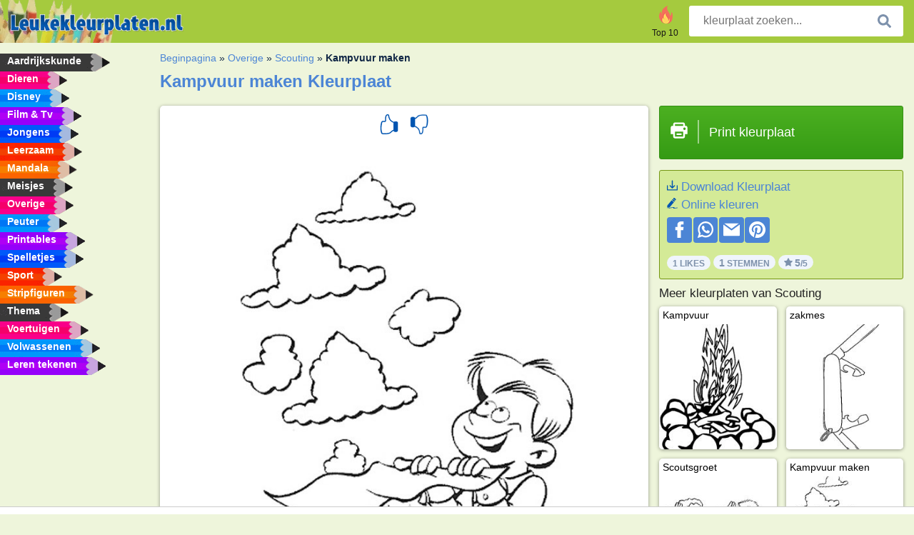

--- FILE ---
content_type: text/html; charset="UTF-8"
request_url: https://www.leukekleurplaten.nl/kleurplaat/kampvuur-maken/
body_size: 4266
content:
<!DOCTYPE html><html lang="nl" prefix="og: http://ogp.me/ns#"><head><title>Kleurplaat Kampvuur maken | Leukekleurplaten.nl</title><meta charset="UTF-8"><meta name="keywords" content=""><meta name="description" content="Bezoek onze website om Kampvuur maken kleurplaat te bekijken en te printen. Hier vind je altijd de leukste kleurplaten."><meta name="robots" content="index,follow,all"><link rel="canonical" href="https://www.leukekleurplaten.nl/kleurplaat/kampvuur-maken/"><meta name="viewport" content="width=device-width, initial-scale=1"><meta property="og:title" content="Kampvuur maken"><meta property="og:type" content="website"><meta property="og:description" content="Bezoek onze website om Kampvuur maken kleurplaat te bekijken en te printen. Hier vind je altijd de leukste kleurplaten."><meta property="og:url" content="https://www.leukekleurplaten.nl/kleurplaat/kampvuur-maken/"><meta property="og:image" content="https://www.leukekleurplaten.nl/uploads/kleurplaten/kampvuur-maken.jpg"><link rel="icon" type="image/png" sizes="16x16" href="/templates/all/images/favicon/nl/favicon-16x16.png"><link rel="icon" type="image/png" sizes="32x32" href="/templates/all/images/favicon/nl/favicon-32x32.png"><link rel="icon" type="image/png" sizes="96x96" href="/templates/all/images/favicon/nl/favicon-96x96.png"><link rel="shortcut icon" type="image/x-icon" href="/templates/all/images/favicon/nl/favicon.ico"><meta name="theme-color" content="#b2ce68"><meta name="msapplication-navbutton-color" content="#b2ce68"><meta name="apple-mobile-web-app-capable" content="yes"><meta name="apple-mobile-web-app-status-bar-style" content="#b2ce68"><link media="screen" href="/templates/all/css/all.v-1.css" rel="stylesheet"><link rel="dns-prefetch" href="//pagead2.googlesyndication.com"><link rel="dns-prefetch" href="//googleads.g.doubleclick.net"><link rel="dns-prefetch" href="//partner.googleadservices.com"><link rel="dns-prefetch" href="//assets.pinterest.com"><link rel="dns-prefetch" href="//log.pinterest.com"><link rel="dns-prefetch" href="//tpc.googlesyndication.com"><script src="https://tags.refinery89.com/leukekleurplatennl.js" async></script><script>DisableCookieBar=true;</script><link rel="alternate" href="https://www.pekneomalovanky.cz/omalovanka/udelat-taborak/" hreflang="cs"><link rel="alternate" href="https://www.leukekleurplaten.nl/kleurplaat/kampvuur-maken/" hreflang="nl"><link rel="alternate" href="https://www.ladnekolorowanki.pl/kolorowanka/rozpali-ognisko/" hreflang="pl"><link rel="alternate" href="https://www.desenhocolorir.com.br/desenho-para-colorir/fazendo-uma-fogueira/" hreflang="pt"><link rel="alternate" href="https://www.eglenceliboyamasayfalari.com/boyama-sayfası/kamp-ateşi-yapmak/" hreflang="tr"><link rel="alternate" href="https://www.plansededesenat.ro/plansa-de-colorat/a-construi-un-foc-de-tabără/" hreflang="ro"><link rel="alternate" href="https://www.nuttedemalebogssider.dk/malebogsside/bygger-lejerbal/" hreflang="da"><link rel="alternate" href="https://www.besteausmalbilder.de/ausmalbild/lagerfeuer-machen/" hreflang="de"><link rel="alternate" href="https://www.dibujosparaimprimir.es/dibujos-para-colorear/haciendo-una-hoguera/" hreflang="es"><link rel="alternate" href="https://www.topcoloriages.fr/coloriage/faire-feu-de-camp/" hreflang="fr"><link rel="alternate" href="https://www.disegnibellidacolorare.it/disegno-da-colorare/fare-fuoco-da-campeggio/" hreflang="it"><link rel="alternate" href="https://www.vidamkifesto.hu/kifesto/cserkeszfiu-tabortuzet-gyujt/" hreflang="hu"><link rel="alternate" href="https://www.roligamalarbilder.se/malarbild/bygga-lägereld/" hreflang="se"><link rel="alternate" href="https://www.sotefargeleggingssider.com/fargelegging/tenne-bal/" hreflang="no"><link rel="alternate" href="https://www.eglenceliboyamasayfalari.com/boyama-sayfası/kamp-ateşi-yapmak/" hreflang="tr"><link rel="alternate" href="https://www.coloringpage.ca/coloring-page/building-a-campfire/" hreflang="en-ca" /><link rel="alternate" href="https://ua.funnycoloringpages.com/rozmalovky/building-a-campfire/" hreflang="uk" /><link rel="alternate" href="https://gr.funnycoloringpages.com/zografiki/building-a-campfire/" hreflang="el" /><link rel="alternate" href="https://www.funnycoloringpages.com/coloring-page/building-a-campfire/" hreflang="en-us" /><link rel="alternate" href="https://www.funnycoloringpages.com/coloring-page/building-a-campfire/" hreflang="en" /><link rel="alternate" href="https://www.funnycoloringpages.com/coloring-page/building-a-campfire/" hreflang="x-default"></head><body><div class="container-fluid notouching" id="wrapper"><div class="row"><header class="dontprint"><div class="col-lg-12 col-xl-9"><a href="/"><img class="brand" src="/templates/all/images/logo/leukekleurplaten.nl.png" alt="leukekleurplaten.nl" width="242" height="30"></a><div class="SearchBox-sm d-md-none"><div class="openBtn" onclick="openSearch()"><i class="svg-icon icon-search svg-white svg-sm"></i></div><div id="myOverlay" class="overlay"><span class="close" onclick="closeSearch()" title="Sluit venster"></span><div class="overlay-content"><form action="/zoeken/"><input type="text" value="" placeholder="kleurplaat zoeken..." name="q"><button type="submit"><i class="svg-icon icon-search svg-white svg-lg"></i></button></form></div></div></div><div class="SearchBox"><form class="search-Engine" action="/zoeken/"><input type="text" name="q" class="recherche" value="" placeholder="kleurplaat zoeken..."><button type="submit"><i class="svg-icon icon-search svg-grey svg-lg"></i></button></form></div><div class="header_menu"><ul><li><a href="/top-10/"><i class="icon-header ic-top10"></i><span>Top 10</span></a></li></ul></div><a id="menu-toggle" class="hamburger-box"><div class="hamburger"><span></span><span></span><span></span></div></a></div></header><nav class="sidebar dontprint"><ul class="nav sidebar-nav"><li class="nav-item"><a class="nav-link" href='/aardrijkskunde/'><span>Aardrijkskunde</span></a></li><li class="nav-item"><a class="nav-link" href='/dieren/'><span>Dieren</span></a></li><li class="nav-item"><a class="nav-link" href='/disney/'><span>Disney</span></a></li><li class="nav-item"><a class="nav-link" href='/film-tv/'><span>Film & Tv</span></a></li><li class="nav-item"><a class="nav-link" href='/jongens/'><span>Jongens</span></a></li><li class="nav-item"><a class="nav-link" href='/leerzaam/'><span>Leerzaam</span></a></li><li class="nav-item"><a class="nav-link" href='/mandala/'><span>Mandala</span></a></li><li class="nav-item"><a class="nav-link" href='/meisjes/'><span>Meisjes</span></a></li><li class="nav-item"><a class="nav-link" href='/diversen/'><span>Overige</span></a></li><li class="nav-item"><a class="nav-link" href='/peuters/'><span>Peuter</span></a></li><li class="nav-item"><a class="nav-link" href='/printables/'><span>Printables</span></a></li><li class="nav-item"><a class="nav-link" href='/spelletjes/'><span>Spelletjes</span></a></li><li class="nav-item"><a class="nav-link" href='/sport/'><span>Sport</span></a></li><li class="nav-item"><a class="nav-link" href='/stripfiguren/'><span>Stripfiguren</span></a></li><li class="nav-item"><a class="nav-link" href='/thema/'><span>Thema</span></a></li><li class="nav-item"><a class="nav-link" href='/voertuigen/'><span>Voertuigen</span></a></li><li class="nav-item"><a class="nav-link" href='/volwassenen/'><span>Volwassenen</span></a></li><li class="nav-item"><a class="nav-link" href="/leren-tekenen/"><span>Leren tekenen</span></a></li><li class="nav-item top-10"><a class="nav-link" href="/top-10/"><span>Top 10</span></a></li></ul></nav><main class="col-xs-12 col-sm-12 col-lg-12 col-xl-12"><div class="row page-content notouching"><div class="col-xs-12 col-sm-12 col-lg-12 col-xl-8 pt-3 pl-4 notouching"><nav class="c-breadcrumbs"><ul class="c-breadcrumbs__list dontprint"><li><a href="/">Beginpagina</a>&nbsp;&raquo;&nbsp;</li><li><a href='/diversen/'>Overige</a>&nbsp;&raquo;&nbsp;</li><li><a href='/scouting/'>Scouting</a>&nbsp;&raquo;&nbsp;</li><li>Kampvuur maken</li></ul></nav><h1 class="dontprint">Kampvuur maken Kleurplaat</h1><div class="dontprint ads"></div><div class="row coloring-page" itemscope itemtype="http://schema.org/CreativeWorkSeries"><meta itemprop="name" content="Kampvuur maken"><div class="col-xs-12 col-sm-12 col-md-8 page printingDiv"><div class="coloring-block"><div class="dontprint rateTemplateContainer"><form action="/like/" method="post"><input type="hidden" name="id" value="1260"><input type="hidden" name="u" value="/kleurplaat/kampvuur-maken/"><input type="hidden" name="secure" value="1723322c257858996bc11909e22447e6"><button type="submit" value="1" name="like" title="Leuk"><div class="svg-icon icon-thumbs-up svg-blue svg-2x"></div></button><button type="submit" value="0" name="like" title="Niet leuk"><div class="svg-icon icon-thumbs-down svg-blue svg-2x"></div></button></form></div><img loading="lazy" itemprop="image" src="/uploads/kleurplaten/kampvuur-maken.jpg" class="responsive detail-coloring" alt="Kampvuur maken kleurplaat" title="Kampvuur maken kleurplaat"></div><p class="text-left dontprint">
Kleur nu de kleurplaat van Kampvuur maken. Of kleur één van de andere leuke 7 <a href="/scouting/">Scouting</a> kleurplaten op Leukekleurplaten.nl</p></div><aside class="col-xs-12 col-sm-12 col-md-4 dontprint aside"><a class="print-button medium md-full" href="#" id="printBtn" rel="nofollow" target="_blank"><span class="icon"><i class="svg-icon icon-printer svg-white svg-2x"></i></span><span class="middle">Print kleurplaat</span></a><div class="dontprint ads"><div class="ad_holder"></div></div><div class="dontprint coloringpage-info"><i class="svg-icon icon-download svg-blue svg-sm"></i> <a href="/uploads/kleurplaten/kampvuur-maken.jpg" download="" rel="nofollow" target="_blank">Download Kleurplaat</a><br /><i class="svg-icon icon-pencil svg-blue svg-sm"></i> <a href="/online-kleuren/?img=kampvuur-maken.jpg" rel="nofollow" target="_blank">Online kleuren</a><br /><div class="share"><a href="http://www.facebook.com/sharer.php?u=https://www.leukekleurplaten.nl/kleurplaat/kampvuur-maken/" class="share_item" target="_blank"><i class="svg-icon icon-facebook svg-white svg-lg"></i> </a><a href="https://wa.me/?text=https://www.leukekleurplaten.nl/kleurplaat/kampvuur-maken/" class="share_item" target="_blank"><i class="svg-icon icon-whatsapp svg-white svg-lg"></i> </a><a href="mailto:?&subject=KleurplaatKampvuur maken&body=www.leukekleurplaten.nl/kleurplaat/kampvuur-maken/" class="share_item" target="_blank"><i class="svg-icon icon-email svg-white svg-lg"></i> </a><a href="//pinterest.com/pin/create/link/?url=https://www.leukekleurplaten.nl/kleurplaat/kampvuur-maken/" class="share_item" target="_blank"><i class="svg-icon icon-pinterest svg-white svg-lg"></i> </a></div><div class="aggregateRating" itemprop="aggregateRating" itemscope itemtype="http://schema.org/AggregateRating"><span itemprop="bestRating" content="5"></span><span itemprop="worstRating" content="1"></span><div class="rating"> 1 Likes</div><div class="rating"> <span itemprop="ratingCount">1</span> Stemmen</div><div class="rating"><i class="svg-icon icon-star svg-grey svg-xs"></i> <span itemprop="ratingValue">5</span>/5</div></div></div><h3>Meer kleurplaten van Scouting</h3><div class="grid-coloring-page"><div class="title-card"><a href="/kleurplaat/kampvuur/" title="Kampvuur"><div class="content"><div class="name ellipsis">Kampvuur</div></div><img loading="lazy" class="img-fluid" src="/resized-images/200/0/uploads/kleurplaten/1_kampvuur.jpg" alt="Kampvuur" /></a></div><div class="title-card"><a href="/kleurplaat/zakmes/" title="zakmes"><div class="content"><div class="name ellipsis">zakmes</div></div><img loading="lazy" class="img-fluid" src="/resized-images/200/0/uploads/kleurplaten/zakmes.jpg" alt="zakmes" /></a></div><div class="title-card"><a href="/kleurplaat/scoutsgroet/" title="Scoutsgroet"><div class="content"><div class="name ellipsis">Scoutsgroet</div></div><img loading="lazy" class="img-fluid" src="/resized-images/200/0/uploads/kleurplaten/scoutsgroet.jpg" alt="Scoutsgroet" /></a></div><div class="title-card"><a href="/kleurplaat/kampvuur-maken/" title="Kampvuur maken"><div class="content"><div class="name ellipsis">Kampvuur maken</div></div><img loading="lazy" class="img-fluid" src="/resized-images/200/0/uploads/kleurplaten/kampvuur-maken.jpg" alt="Kampvuur maken" /></a></div><div class="title-card"><a href="/kleurplaat/kampvuur-1490/" title="Kampvuur"><div class="content"><div class="name ellipsis">Kampvuur</div></div><img loading="lazy" class="img-fluid" src="/resized-images/200/0/uploads/kleurplaten/2_kampvuur.jpg" alt="Kampvuur" /></a></div><div class="title-card"><a href="/kleurplaat/maglite-zaklantaarn/" title="Maglite zaklantaarn"><div class="content"><div class="name ellipsis">Maglite zaklantaarn</div></div><img loading="lazy" class="img-fluid" src="/resized-images/200/0/uploads/kleurplaten/maglite-zaklantaarn.jpg" alt="Maglite zaklantaarn" /></a></div><div class="title-card"><a href="/kleurplaat/scouts-op-een-vlot/" title="Scouts op een vlot"><div class="content"><div class="name ellipsis">Scouts op een vlot</div></div><img loading="lazy" class="img-fluid" src="/resized-images/200/0/uploads/kleurplaten/scouts-op-een-vlot.jpg" alt="Scouts op een vlot" /></a></div></div></aside></div><footer class="footer dontprint"><hr class="my-2" /><div class="align-items-center"><div class="text-md-right"><a class='footerlinks' href='/ouders/'>Ouders</a><a class='footerlinks' href='/disclaimer/'>Disclaimer</a><a class='footerlinks' href='/contact/'>Contact</a><div class="lang"><div class="curr-lang"><div class="nl-flag curr-flag"></div></div><ul class="drop-down-list"><li><a class="cs url_cz" href="https://www.pekneomalovanky.cz/omalovanka/udelat-taborak/" target="_blank" title="Čeština">Čeština</a></li><li><a class="da url_dk" href="https://www.nuttedemalebogssider.dk/malebogsside/bygger-lejerbal/" target="_blank" title="Dansk">Dansk</a></li><li><a class="de url_de" href="https://www.besteausmalbilder.de/ausmalbild/lagerfeuer-machen/" target="_blank" title="Deutsch">Deutsch</a></li><li><a class="en url_en" href="https://www.funnycoloringpages.com/coloring-page/building-a-campfire/" target="_blank" title="English">English</a></li><li><a class="ca url_en" href="https://www.coloringpage.ca/coloring-page/building-a-campfire/" target="_blank" title="English (Canada)">English (Canada)</a></li><li><a class="gr url_gr" href="https://www.gr.funnycoloringpages.com/zografiki/building-a-campfire/" target="_blank" title="Ελληνικά">Ελληνικά</a></li><li><a class="es url_es" href="https://www.dibujosparaimprimir.es/dibujos-para-colorear/haciendo-una-hoguera/" target="_blank" title="Español">Español</a></li><li><a class="fr url_fr" href="https://www.topcoloriages.fr/coloriage/faire-feu-de-camp/" target="_blank" title="Français">Français</a></li><li><a class="it url_it" href="https://www.disegnibellidacolorare.it/disegno-da-colorare/fare-fuoco-da-campeggio/" target="_blank" title="Italiano">Italiano</a></li><li><a class="hu url_hu" href="https://www.vidamkifesto.hu/kifesto/cserkeszfiu-tabortuzet-gyujt/" target="_blank" title="Magyar">Magyar</a></li><li><a class="no url_no" href="https://www.sotefargeleggingssider.com/fargelegging/tenne-bal/" target="_blank" title="Norsk">Norsk</a></li><li><a class="pl url_pl" href="https://www.ladnekolorowanki.pl/kolorowanka/rozpali-ognisko/" target="_blank" title="Polski">Polski</a></li><li><a class="pt url_pt" href="https://www.desenhocolorir.com.br/desenho-para-colorir/fazendo-uma-fogueira/" target="_blank" title="Português">Português</a></li><li><a class="ro url_ro" href="https://www.plansededesenat.ro/plansa-de-colorat/a-construi-un-foc-de-tabără/" target="_blank" title="Română">Română</a></li><li><a class="se url_se" href="https://www.roligamalarbilder.se/malarbild/bygga-lägereld/" target="_blank" title="Svenska">Svenska</a></li><li><a class="tr url_tr" href="https://www.eglenceliboyamasayfalari.com/boyama-sayfası/kamp-ateşi-yapmak/" target="_blank" title="Türkçe">Türkçe</a></li><li><a class="ua url_ua" href="https://www.ua.funnycoloringpages.com/rozmalovky/building-a-campfire/" target="_blank" title="Українська">Українська</a></li></ul></div></div></div></footer></div><div class="d-none d-xl-block dontprint col-xl-4 pl-0 pt-3"><div class="sidebar300600 ads"><div class="ad_holder"></div></div></div></div></main></div></div><script>
function checkAdSizes(){
ads = [];
ads.push([300,200]);
ads.push([300,50]);
ads.push([300,100]);
ads.push([250,250]);
ads.push([200,200]);
ads.push([300,250]);
ads.push([336,280]);
ads.push([728,90]);
ads.push([970,90]);
ads.push([448,60]);
ads.push([300,600]);
ads.push([160,600]);
adholders = document.getElementsByClassName("ads");
for(i=0; i < adholders.length; i++){
width = adholders[i].offsetWidth;
height =adholders[i].offsetHeight;
console.log(width,height);
largestSize = 0;
for(a=0; a < ads.length; a++){
adWidth = ads[a][0];
adHeight = ads[a][1];
adSize = adWidth * adHeight;
if(adWidth <= width && adHeight <= height){
// this one fits.
if(adSize > largestSize){
largestSize = adSize;
adholders[i].querySelector(".ad_holder").setAttribute("data-msg","Adsize works! "+width+"x"+height+" Choosen ad size: "+adWidth+"x"+adHeight+"");
adholders[i].querySelector(".ad_holder").style.minWidth = adWidth + "px";
adholders[i].querySelector(".ad_holder").style.minHeight = adHeight + "px";
}
}
}
if(largestSize == 0){
adholders[i].querySelector(".ad_holder").setAttribute("data-msg","Cant find ad size for this "+width+"x"+height+" is too small");
}
}
}
checkAdSizes();
window.onresize = checkAdSizes;
</script><script src="/templates/all/all.js"></script><div class="websitename">www.leukekleurplaten.nl</div><script>window.startDate = Date.now();</script><script src="/assets/stats/stats.js"></script></body></html>

--- FILE ---
content_type: text/json;charset=UTF-8
request_url: https://www.leukekleurplaten.nl/assets/stats/s.php
body_size: -147
content:
{"private_key":"1ddb446778d1c59abf3493629c8571ba__1768783963","message":"!"}